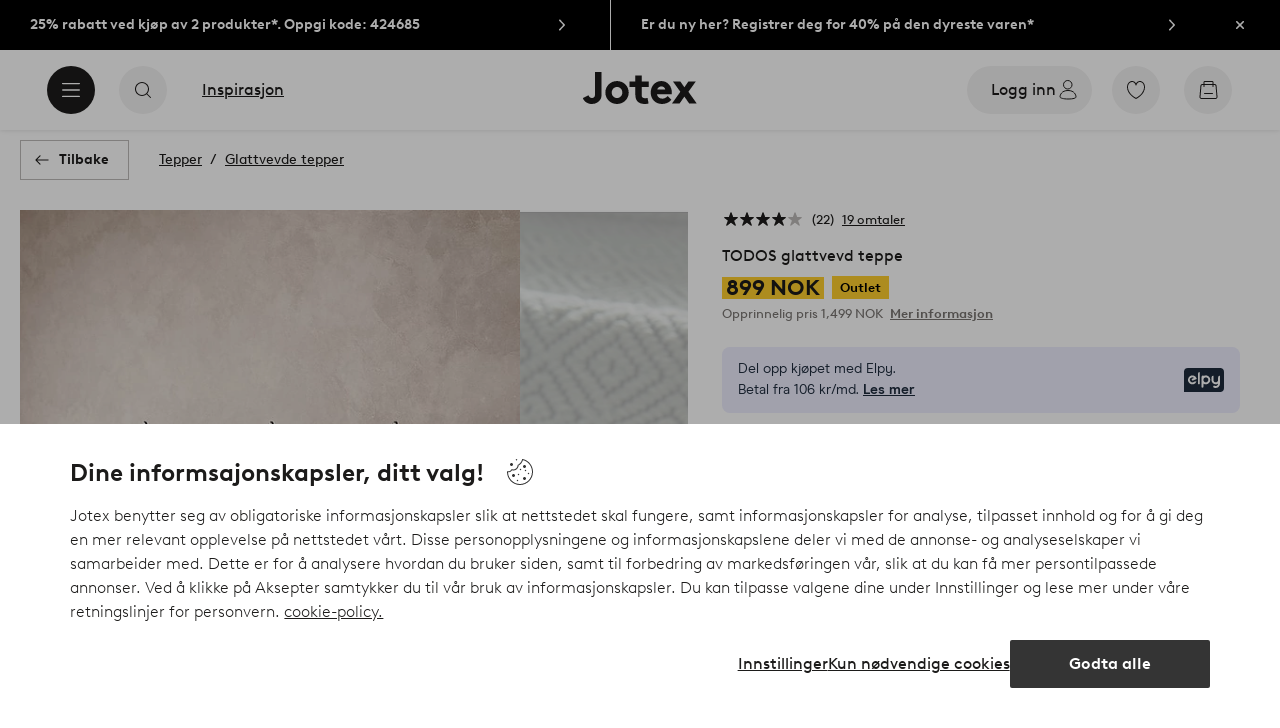

--- FILE ---
content_type: application/javascript; charset=UTF-8
request_url: https://www.jotex.no/_nuxt/09e84f2.js
body_size: 1087
content:
(window.webpackJsonp=window.webpackJsonp||[]).push([[4],{124:function(c,l,t){"use strict";t.r(l);var o={name:"LogoJotex"},h=t(0),component=Object(h.a)(o,function(){var c=this._self._c;return c("svg",{staticClass:"logo-site logo-jotex",attrs:{xmlns:"http://www.w3.org/2000/svg",viewBox:"0 0 143 40"}},[c("path",{attrs:{d:"M132.455 24.742l9.28-12.888h-9.257l-5.062 7.288-5.06-7.288h-9.26l9.28 12.888-10.543 14.707h9.53l6.053-8.722 6.053 8.72H143l-10.545-14.706zM98.6 17.946c2.017 0 4.32 1.452 4.792 3.832h-9.996c.516-1.925 2.518-3.832 5.204-3.832zm9.386-2.456c-2.42-2.7-5.753-4.187-9.386-4.187-3.848 0-7.324 1.537-9.787 4.327-2.34 2.652-3.63 6.22-3.63 10.05 0 4.178 1.427 7.773 4.127 10.395C91.916 38.605 95.567 40 99.59 40c4.4 0 8.724-1.897 11.282-4.95l.25-.3-4.663-4.67-.302.327c-.636.692-2.976 2.95-6.402 2.95-3.47 0-6.172-2.233-6.723-5.487h18.363l.064-.35c.113-.62.172-1.352.172-2.117 0-3.77-1.295-7.29-3.646-9.913zm-25.284 3.283v-6.92h-8.808V4.412h-8.01v7.444h-7.43v6.92h7.43v8.945c0 3.867.62 6.334 2.068 8.25 1.975 2.636 5.29 4.03 9.59 4.03 1.435 0 3.626-.23 4.6-.576l.343-.12-1.246-6.86-.433.096c-.486.108-1.828.265-2.825.265-1.522 0-2.636-.395-3.308-1.172-.546-.647-.78-1.57-.78-3.087v-9.773h8.808zM47.71 30.533c-1.21 1.288-2.91 1.997-4.782 1.997-1.873 0-3.57-.71-4.782-1.996-1.185-1.26-1.838-2.984-1.838-4.855 0-3.938 2.846-6.907 6.62-6.907s6.62 2.97 6.62 6.906c0 1.87-.653 3.594-1.84 4.854zm-4.782-19.23c-8.203 0-14.63 6.314-14.63 14.376C28.3 33.71 34.726 40 42.93 40c8.203 0 14.628-6.29 14.628-14.32 0-8.063-6.425-14.377-14.628-14.377zM15.26 0v27.72c0 1.992-.316 2.813-.79 3.43-.69.89-1.763 1.38-3.02 1.38-2.622 0-3.753-2.163-4.118-3.093l-.17-.435L0 32.59l.157.37C2.007 37.3 6.313 40 11.394 40c4.708 0 8.88-2.326 10.89-6.07.884-1.66 1.26-3.765 1.26-7.038V0h-8.283z"}})])},[],!1,null,null,null);l.default=component.exports}}]);
//# sourceMappingURL=09e84f2.js.map

--- FILE ---
content_type: application/javascript; charset=UTF-8
request_url: https://www.jotex.no/_nuxt/4465da3.js
body_size: 304
content:
(window.webpackJsonp=window.webpackJsonp||[]).push([[243],{537:function(t,l,n){"use strict";n.r(l);var e=n(0),component=Object(e.a)({},function(){var t=this._self._c;return t("g",{attrs:{fill:"none","fill-rule":"evenodd"}},[t("path",{attrs:{fill:"#FE0000",d:"M0 0h24v24H0z"}}),t("path",{attrs:{fill:"#FFF",d:"M6 0h4v24H6z"}}),t("path",{attrs:{fill:"#FFF",d:"M0 10h24v4H0z"}})])},[],!1,null,null,null);l.default=component.exports}}]);
//# sourceMappingURL=4465da3.js.map